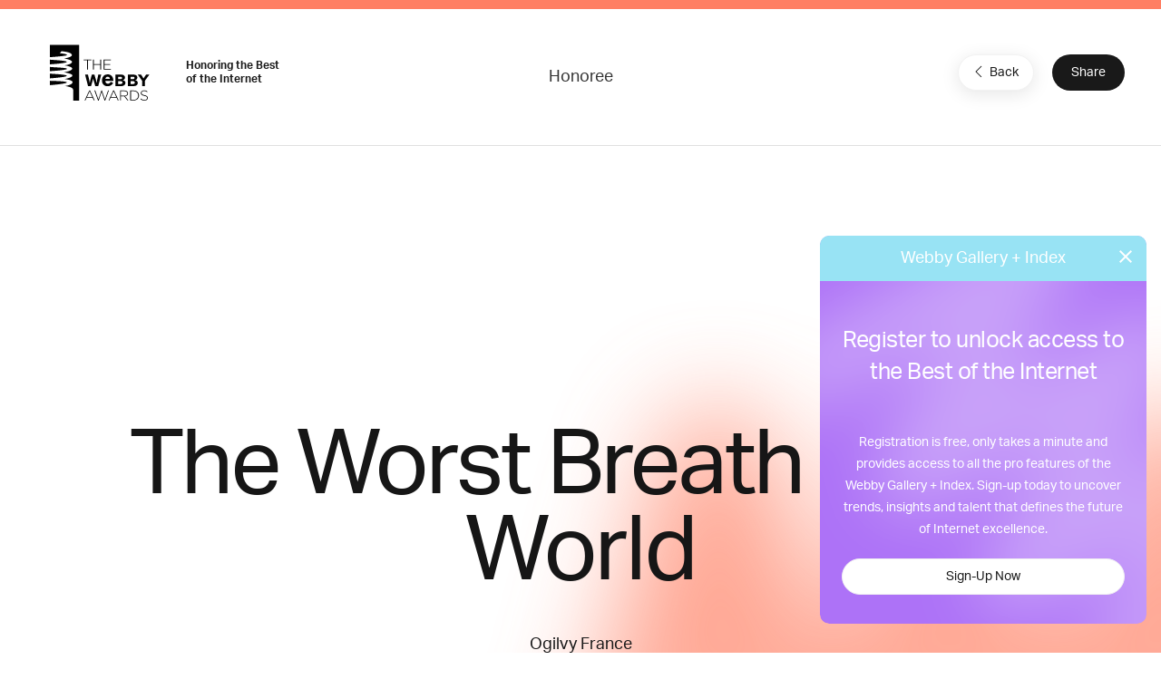

--- FILE ---
content_type: text/html; charset=utf-8
request_url: https://www.google.com/recaptcha/api2/anchor?ar=1&k=6LcC5f8qAAAAAN7E3g2z0N_EoPq3Vri8uXzTmFiO&co=aHR0cHM6Ly93aW5uZXJzLXN0YWdpbmcud2ViYnlhd2FyZHMuY29tOjQ0Mw..&hl=en&v=PoyoqOPhxBO7pBk68S4YbpHZ&size=invisible&anchor-ms=20000&execute-ms=30000&cb=3jt1rwr8nxap
body_size: 48726
content:
<!DOCTYPE HTML><html dir="ltr" lang="en"><head><meta http-equiv="Content-Type" content="text/html; charset=UTF-8">
<meta http-equiv="X-UA-Compatible" content="IE=edge">
<title>reCAPTCHA</title>
<style type="text/css">
/* cyrillic-ext */
@font-face {
  font-family: 'Roboto';
  font-style: normal;
  font-weight: 400;
  font-stretch: 100%;
  src: url(//fonts.gstatic.com/s/roboto/v48/KFO7CnqEu92Fr1ME7kSn66aGLdTylUAMa3GUBHMdazTgWw.woff2) format('woff2');
  unicode-range: U+0460-052F, U+1C80-1C8A, U+20B4, U+2DE0-2DFF, U+A640-A69F, U+FE2E-FE2F;
}
/* cyrillic */
@font-face {
  font-family: 'Roboto';
  font-style: normal;
  font-weight: 400;
  font-stretch: 100%;
  src: url(//fonts.gstatic.com/s/roboto/v48/KFO7CnqEu92Fr1ME7kSn66aGLdTylUAMa3iUBHMdazTgWw.woff2) format('woff2');
  unicode-range: U+0301, U+0400-045F, U+0490-0491, U+04B0-04B1, U+2116;
}
/* greek-ext */
@font-face {
  font-family: 'Roboto';
  font-style: normal;
  font-weight: 400;
  font-stretch: 100%;
  src: url(//fonts.gstatic.com/s/roboto/v48/KFO7CnqEu92Fr1ME7kSn66aGLdTylUAMa3CUBHMdazTgWw.woff2) format('woff2');
  unicode-range: U+1F00-1FFF;
}
/* greek */
@font-face {
  font-family: 'Roboto';
  font-style: normal;
  font-weight: 400;
  font-stretch: 100%;
  src: url(//fonts.gstatic.com/s/roboto/v48/KFO7CnqEu92Fr1ME7kSn66aGLdTylUAMa3-UBHMdazTgWw.woff2) format('woff2');
  unicode-range: U+0370-0377, U+037A-037F, U+0384-038A, U+038C, U+038E-03A1, U+03A3-03FF;
}
/* math */
@font-face {
  font-family: 'Roboto';
  font-style: normal;
  font-weight: 400;
  font-stretch: 100%;
  src: url(//fonts.gstatic.com/s/roboto/v48/KFO7CnqEu92Fr1ME7kSn66aGLdTylUAMawCUBHMdazTgWw.woff2) format('woff2');
  unicode-range: U+0302-0303, U+0305, U+0307-0308, U+0310, U+0312, U+0315, U+031A, U+0326-0327, U+032C, U+032F-0330, U+0332-0333, U+0338, U+033A, U+0346, U+034D, U+0391-03A1, U+03A3-03A9, U+03B1-03C9, U+03D1, U+03D5-03D6, U+03F0-03F1, U+03F4-03F5, U+2016-2017, U+2034-2038, U+203C, U+2040, U+2043, U+2047, U+2050, U+2057, U+205F, U+2070-2071, U+2074-208E, U+2090-209C, U+20D0-20DC, U+20E1, U+20E5-20EF, U+2100-2112, U+2114-2115, U+2117-2121, U+2123-214F, U+2190, U+2192, U+2194-21AE, U+21B0-21E5, U+21F1-21F2, U+21F4-2211, U+2213-2214, U+2216-22FF, U+2308-230B, U+2310, U+2319, U+231C-2321, U+2336-237A, U+237C, U+2395, U+239B-23B7, U+23D0, U+23DC-23E1, U+2474-2475, U+25AF, U+25B3, U+25B7, U+25BD, U+25C1, U+25CA, U+25CC, U+25FB, U+266D-266F, U+27C0-27FF, U+2900-2AFF, U+2B0E-2B11, U+2B30-2B4C, U+2BFE, U+3030, U+FF5B, U+FF5D, U+1D400-1D7FF, U+1EE00-1EEFF;
}
/* symbols */
@font-face {
  font-family: 'Roboto';
  font-style: normal;
  font-weight: 400;
  font-stretch: 100%;
  src: url(//fonts.gstatic.com/s/roboto/v48/KFO7CnqEu92Fr1ME7kSn66aGLdTylUAMaxKUBHMdazTgWw.woff2) format('woff2');
  unicode-range: U+0001-000C, U+000E-001F, U+007F-009F, U+20DD-20E0, U+20E2-20E4, U+2150-218F, U+2190, U+2192, U+2194-2199, U+21AF, U+21E6-21F0, U+21F3, U+2218-2219, U+2299, U+22C4-22C6, U+2300-243F, U+2440-244A, U+2460-24FF, U+25A0-27BF, U+2800-28FF, U+2921-2922, U+2981, U+29BF, U+29EB, U+2B00-2BFF, U+4DC0-4DFF, U+FFF9-FFFB, U+10140-1018E, U+10190-1019C, U+101A0, U+101D0-101FD, U+102E0-102FB, U+10E60-10E7E, U+1D2C0-1D2D3, U+1D2E0-1D37F, U+1F000-1F0FF, U+1F100-1F1AD, U+1F1E6-1F1FF, U+1F30D-1F30F, U+1F315, U+1F31C, U+1F31E, U+1F320-1F32C, U+1F336, U+1F378, U+1F37D, U+1F382, U+1F393-1F39F, U+1F3A7-1F3A8, U+1F3AC-1F3AF, U+1F3C2, U+1F3C4-1F3C6, U+1F3CA-1F3CE, U+1F3D4-1F3E0, U+1F3ED, U+1F3F1-1F3F3, U+1F3F5-1F3F7, U+1F408, U+1F415, U+1F41F, U+1F426, U+1F43F, U+1F441-1F442, U+1F444, U+1F446-1F449, U+1F44C-1F44E, U+1F453, U+1F46A, U+1F47D, U+1F4A3, U+1F4B0, U+1F4B3, U+1F4B9, U+1F4BB, U+1F4BF, U+1F4C8-1F4CB, U+1F4D6, U+1F4DA, U+1F4DF, U+1F4E3-1F4E6, U+1F4EA-1F4ED, U+1F4F7, U+1F4F9-1F4FB, U+1F4FD-1F4FE, U+1F503, U+1F507-1F50B, U+1F50D, U+1F512-1F513, U+1F53E-1F54A, U+1F54F-1F5FA, U+1F610, U+1F650-1F67F, U+1F687, U+1F68D, U+1F691, U+1F694, U+1F698, U+1F6AD, U+1F6B2, U+1F6B9-1F6BA, U+1F6BC, U+1F6C6-1F6CF, U+1F6D3-1F6D7, U+1F6E0-1F6EA, U+1F6F0-1F6F3, U+1F6F7-1F6FC, U+1F700-1F7FF, U+1F800-1F80B, U+1F810-1F847, U+1F850-1F859, U+1F860-1F887, U+1F890-1F8AD, U+1F8B0-1F8BB, U+1F8C0-1F8C1, U+1F900-1F90B, U+1F93B, U+1F946, U+1F984, U+1F996, U+1F9E9, U+1FA00-1FA6F, U+1FA70-1FA7C, U+1FA80-1FA89, U+1FA8F-1FAC6, U+1FACE-1FADC, U+1FADF-1FAE9, U+1FAF0-1FAF8, U+1FB00-1FBFF;
}
/* vietnamese */
@font-face {
  font-family: 'Roboto';
  font-style: normal;
  font-weight: 400;
  font-stretch: 100%;
  src: url(//fonts.gstatic.com/s/roboto/v48/KFO7CnqEu92Fr1ME7kSn66aGLdTylUAMa3OUBHMdazTgWw.woff2) format('woff2');
  unicode-range: U+0102-0103, U+0110-0111, U+0128-0129, U+0168-0169, U+01A0-01A1, U+01AF-01B0, U+0300-0301, U+0303-0304, U+0308-0309, U+0323, U+0329, U+1EA0-1EF9, U+20AB;
}
/* latin-ext */
@font-face {
  font-family: 'Roboto';
  font-style: normal;
  font-weight: 400;
  font-stretch: 100%;
  src: url(//fonts.gstatic.com/s/roboto/v48/KFO7CnqEu92Fr1ME7kSn66aGLdTylUAMa3KUBHMdazTgWw.woff2) format('woff2');
  unicode-range: U+0100-02BA, U+02BD-02C5, U+02C7-02CC, U+02CE-02D7, U+02DD-02FF, U+0304, U+0308, U+0329, U+1D00-1DBF, U+1E00-1E9F, U+1EF2-1EFF, U+2020, U+20A0-20AB, U+20AD-20C0, U+2113, U+2C60-2C7F, U+A720-A7FF;
}
/* latin */
@font-face {
  font-family: 'Roboto';
  font-style: normal;
  font-weight: 400;
  font-stretch: 100%;
  src: url(//fonts.gstatic.com/s/roboto/v48/KFO7CnqEu92Fr1ME7kSn66aGLdTylUAMa3yUBHMdazQ.woff2) format('woff2');
  unicode-range: U+0000-00FF, U+0131, U+0152-0153, U+02BB-02BC, U+02C6, U+02DA, U+02DC, U+0304, U+0308, U+0329, U+2000-206F, U+20AC, U+2122, U+2191, U+2193, U+2212, U+2215, U+FEFF, U+FFFD;
}
/* cyrillic-ext */
@font-face {
  font-family: 'Roboto';
  font-style: normal;
  font-weight: 500;
  font-stretch: 100%;
  src: url(//fonts.gstatic.com/s/roboto/v48/KFO7CnqEu92Fr1ME7kSn66aGLdTylUAMa3GUBHMdazTgWw.woff2) format('woff2');
  unicode-range: U+0460-052F, U+1C80-1C8A, U+20B4, U+2DE0-2DFF, U+A640-A69F, U+FE2E-FE2F;
}
/* cyrillic */
@font-face {
  font-family: 'Roboto';
  font-style: normal;
  font-weight: 500;
  font-stretch: 100%;
  src: url(//fonts.gstatic.com/s/roboto/v48/KFO7CnqEu92Fr1ME7kSn66aGLdTylUAMa3iUBHMdazTgWw.woff2) format('woff2');
  unicode-range: U+0301, U+0400-045F, U+0490-0491, U+04B0-04B1, U+2116;
}
/* greek-ext */
@font-face {
  font-family: 'Roboto';
  font-style: normal;
  font-weight: 500;
  font-stretch: 100%;
  src: url(//fonts.gstatic.com/s/roboto/v48/KFO7CnqEu92Fr1ME7kSn66aGLdTylUAMa3CUBHMdazTgWw.woff2) format('woff2');
  unicode-range: U+1F00-1FFF;
}
/* greek */
@font-face {
  font-family: 'Roboto';
  font-style: normal;
  font-weight: 500;
  font-stretch: 100%;
  src: url(//fonts.gstatic.com/s/roboto/v48/KFO7CnqEu92Fr1ME7kSn66aGLdTylUAMa3-UBHMdazTgWw.woff2) format('woff2');
  unicode-range: U+0370-0377, U+037A-037F, U+0384-038A, U+038C, U+038E-03A1, U+03A3-03FF;
}
/* math */
@font-face {
  font-family: 'Roboto';
  font-style: normal;
  font-weight: 500;
  font-stretch: 100%;
  src: url(//fonts.gstatic.com/s/roboto/v48/KFO7CnqEu92Fr1ME7kSn66aGLdTylUAMawCUBHMdazTgWw.woff2) format('woff2');
  unicode-range: U+0302-0303, U+0305, U+0307-0308, U+0310, U+0312, U+0315, U+031A, U+0326-0327, U+032C, U+032F-0330, U+0332-0333, U+0338, U+033A, U+0346, U+034D, U+0391-03A1, U+03A3-03A9, U+03B1-03C9, U+03D1, U+03D5-03D6, U+03F0-03F1, U+03F4-03F5, U+2016-2017, U+2034-2038, U+203C, U+2040, U+2043, U+2047, U+2050, U+2057, U+205F, U+2070-2071, U+2074-208E, U+2090-209C, U+20D0-20DC, U+20E1, U+20E5-20EF, U+2100-2112, U+2114-2115, U+2117-2121, U+2123-214F, U+2190, U+2192, U+2194-21AE, U+21B0-21E5, U+21F1-21F2, U+21F4-2211, U+2213-2214, U+2216-22FF, U+2308-230B, U+2310, U+2319, U+231C-2321, U+2336-237A, U+237C, U+2395, U+239B-23B7, U+23D0, U+23DC-23E1, U+2474-2475, U+25AF, U+25B3, U+25B7, U+25BD, U+25C1, U+25CA, U+25CC, U+25FB, U+266D-266F, U+27C0-27FF, U+2900-2AFF, U+2B0E-2B11, U+2B30-2B4C, U+2BFE, U+3030, U+FF5B, U+FF5D, U+1D400-1D7FF, U+1EE00-1EEFF;
}
/* symbols */
@font-face {
  font-family: 'Roboto';
  font-style: normal;
  font-weight: 500;
  font-stretch: 100%;
  src: url(//fonts.gstatic.com/s/roboto/v48/KFO7CnqEu92Fr1ME7kSn66aGLdTylUAMaxKUBHMdazTgWw.woff2) format('woff2');
  unicode-range: U+0001-000C, U+000E-001F, U+007F-009F, U+20DD-20E0, U+20E2-20E4, U+2150-218F, U+2190, U+2192, U+2194-2199, U+21AF, U+21E6-21F0, U+21F3, U+2218-2219, U+2299, U+22C4-22C6, U+2300-243F, U+2440-244A, U+2460-24FF, U+25A0-27BF, U+2800-28FF, U+2921-2922, U+2981, U+29BF, U+29EB, U+2B00-2BFF, U+4DC0-4DFF, U+FFF9-FFFB, U+10140-1018E, U+10190-1019C, U+101A0, U+101D0-101FD, U+102E0-102FB, U+10E60-10E7E, U+1D2C0-1D2D3, U+1D2E0-1D37F, U+1F000-1F0FF, U+1F100-1F1AD, U+1F1E6-1F1FF, U+1F30D-1F30F, U+1F315, U+1F31C, U+1F31E, U+1F320-1F32C, U+1F336, U+1F378, U+1F37D, U+1F382, U+1F393-1F39F, U+1F3A7-1F3A8, U+1F3AC-1F3AF, U+1F3C2, U+1F3C4-1F3C6, U+1F3CA-1F3CE, U+1F3D4-1F3E0, U+1F3ED, U+1F3F1-1F3F3, U+1F3F5-1F3F7, U+1F408, U+1F415, U+1F41F, U+1F426, U+1F43F, U+1F441-1F442, U+1F444, U+1F446-1F449, U+1F44C-1F44E, U+1F453, U+1F46A, U+1F47D, U+1F4A3, U+1F4B0, U+1F4B3, U+1F4B9, U+1F4BB, U+1F4BF, U+1F4C8-1F4CB, U+1F4D6, U+1F4DA, U+1F4DF, U+1F4E3-1F4E6, U+1F4EA-1F4ED, U+1F4F7, U+1F4F9-1F4FB, U+1F4FD-1F4FE, U+1F503, U+1F507-1F50B, U+1F50D, U+1F512-1F513, U+1F53E-1F54A, U+1F54F-1F5FA, U+1F610, U+1F650-1F67F, U+1F687, U+1F68D, U+1F691, U+1F694, U+1F698, U+1F6AD, U+1F6B2, U+1F6B9-1F6BA, U+1F6BC, U+1F6C6-1F6CF, U+1F6D3-1F6D7, U+1F6E0-1F6EA, U+1F6F0-1F6F3, U+1F6F7-1F6FC, U+1F700-1F7FF, U+1F800-1F80B, U+1F810-1F847, U+1F850-1F859, U+1F860-1F887, U+1F890-1F8AD, U+1F8B0-1F8BB, U+1F8C0-1F8C1, U+1F900-1F90B, U+1F93B, U+1F946, U+1F984, U+1F996, U+1F9E9, U+1FA00-1FA6F, U+1FA70-1FA7C, U+1FA80-1FA89, U+1FA8F-1FAC6, U+1FACE-1FADC, U+1FADF-1FAE9, U+1FAF0-1FAF8, U+1FB00-1FBFF;
}
/* vietnamese */
@font-face {
  font-family: 'Roboto';
  font-style: normal;
  font-weight: 500;
  font-stretch: 100%;
  src: url(//fonts.gstatic.com/s/roboto/v48/KFO7CnqEu92Fr1ME7kSn66aGLdTylUAMa3OUBHMdazTgWw.woff2) format('woff2');
  unicode-range: U+0102-0103, U+0110-0111, U+0128-0129, U+0168-0169, U+01A0-01A1, U+01AF-01B0, U+0300-0301, U+0303-0304, U+0308-0309, U+0323, U+0329, U+1EA0-1EF9, U+20AB;
}
/* latin-ext */
@font-face {
  font-family: 'Roboto';
  font-style: normal;
  font-weight: 500;
  font-stretch: 100%;
  src: url(//fonts.gstatic.com/s/roboto/v48/KFO7CnqEu92Fr1ME7kSn66aGLdTylUAMa3KUBHMdazTgWw.woff2) format('woff2');
  unicode-range: U+0100-02BA, U+02BD-02C5, U+02C7-02CC, U+02CE-02D7, U+02DD-02FF, U+0304, U+0308, U+0329, U+1D00-1DBF, U+1E00-1E9F, U+1EF2-1EFF, U+2020, U+20A0-20AB, U+20AD-20C0, U+2113, U+2C60-2C7F, U+A720-A7FF;
}
/* latin */
@font-face {
  font-family: 'Roboto';
  font-style: normal;
  font-weight: 500;
  font-stretch: 100%;
  src: url(//fonts.gstatic.com/s/roboto/v48/KFO7CnqEu92Fr1ME7kSn66aGLdTylUAMa3yUBHMdazQ.woff2) format('woff2');
  unicode-range: U+0000-00FF, U+0131, U+0152-0153, U+02BB-02BC, U+02C6, U+02DA, U+02DC, U+0304, U+0308, U+0329, U+2000-206F, U+20AC, U+2122, U+2191, U+2193, U+2212, U+2215, U+FEFF, U+FFFD;
}
/* cyrillic-ext */
@font-face {
  font-family: 'Roboto';
  font-style: normal;
  font-weight: 900;
  font-stretch: 100%;
  src: url(//fonts.gstatic.com/s/roboto/v48/KFO7CnqEu92Fr1ME7kSn66aGLdTylUAMa3GUBHMdazTgWw.woff2) format('woff2');
  unicode-range: U+0460-052F, U+1C80-1C8A, U+20B4, U+2DE0-2DFF, U+A640-A69F, U+FE2E-FE2F;
}
/* cyrillic */
@font-face {
  font-family: 'Roboto';
  font-style: normal;
  font-weight: 900;
  font-stretch: 100%;
  src: url(//fonts.gstatic.com/s/roboto/v48/KFO7CnqEu92Fr1ME7kSn66aGLdTylUAMa3iUBHMdazTgWw.woff2) format('woff2');
  unicode-range: U+0301, U+0400-045F, U+0490-0491, U+04B0-04B1, U+2116;
}
/* greek-ext */
@font-face {
  font-family: 'Roboto';
  font-style: normal;
  font-weight: 900;
  font-stretch: 100%;
  src: url(//fonts.gstatic.com/s/roboto/v48/KFO7CnqEu92Fr1ME7kSn66aGLdTylUAMa3CUBHMdazTgWw.woff2) format('woff2');
  unicode-range: U+1F00-1FFF;
}
/* greek */
@font-face {
  font-family: 'Roboto';
  font-style: normal;
  font-weight: 900;
  font-stretch: 100%;
  src: url(//fonts.gstatic.com/s/roboto/v48/KFO7CnqEu92Fr1ME7kSn66aGLdTylUAMa3-UBHMdazTgWw.woff2) format('woff2');
  unicode-range: U+0370-0377, U+037A-037F, U+0384-038A, U+038C, U+038E-03A1, U+03A3-03FF;
}
/* math */
@font-face {
  font-family: 'Roboto';
  font-style: normal;
  font-weight: 900;
  font-stretch: 100%;
  src: url(//fonts.gstatic.com/s/roboto/v48/KFO7CnqEu92Fr1ME7kSn66aGLdTylUAMawCUBHMdazTgWw.woff2) format('woff2');
  unicode-range: U+0302-0303, U+0305, U+0307-0308, U+0310, U+0312, U+0315, U+031A, U+0326-0327, U+032C, U+032F-0330, U+0332-0333, U+0338, U+033A, U+0346, U+034D, U+0391-03A1, U+03A3-03A9, U+03B1-03C9, U+03D1, U+03D5-03D6, U+03F0-03F1, U+03F4-03F5, U+2016-2017, U+2034-2038, U+203C, U+2040, U+2043, U+2047, U+2050, U+2057, U+205F, U+2070-2071, U+2074-208E, U+2090-209C, U+20D0-20DC, U+20E1, U+20E5-20EF, U+2100-2112, U+2114-2115, U+2117-2121, U+2123-214F, U+2190, U+2192, U+2194-21AE, U+21B0-21E5, U+21F1-21F2, U+21F4-2211, U+2213-2214, U+2216-22FF, U+2308-230B, U+2310, U+2319, U+231C-2321, U+2336-237A, U+237C, U+2395, U+239B-23B7, U+23D0, U+23DC-23E1, U+2474-2475, U+25AF, U+25B3, U+25B7, U+25BD, U+25C1, U+25CA, U+25CC, U+25FB, U+266D-266F, U+27C0-27FF, U+2900-2AFF, U+2B0E-2B11, U+2B30-2B4C, U+2BFE, U+3030, U+FF5B, U+FF5D, U+1D400-1D7FF, U+1EE00-1EEFF;
}
/* symbols */
@font-face {
  font-family: 'Roboto';
  font-style: normal;
  font-weight: 900;
  font-stretch: 100%;
  src: url(//fonts.gstatic.com/s/roboto/v48/KFO7CnqEu92Fr1ME7kSn66aGLdTylUAMaxKUBHMdazTgWw.woff2) format('woff2');
  unicode-range: U+0001-000C, U+000E-001F, U+007F-009F, U+20DD-20E0, U+20E2-20E4, U+2150-218F, U+2190, U+2192, U+2194-2199, U+21AF, U+21E6-21F0, U+21F3, U+2218-2219, U+2299, U+22C4-22C6, U+2300-243F, U+2440-244A, U+2460-24FF, U+25A0-27BF, U+2800-28FF, U+2921-2922, U+2981, U+29BF, U+29EB, U+2B00-2BFF, U+4DC0-4DFF, U+FFF9-FFFB, U+10140-1018E, U+10190-1019C, U+101A0, U+101D0-101FD, U+102E0-102FB, U+10E60-10E7E, U+1D2C0-1D2D3, U+1D2E0-1D37F, U+1F000-1F0FF, U+1F100-1F1AD, U+1F1E6-1F1FF, U+1F30D-1F30F, U+1F315, U+1F31C, U+1F31E, U+1F320-1F32C, U+1F336, U+1F378, U+1F37D, U+1F382, U+1F393-1F39F, U+1F3A7-1F3A8, U+1F3AC-1F3AF, U+1F3C2, U+1F3C4-1F3C6, U+1F3CA-1F3CE, U+1F3D4-1F3E0, U+1F3ED, U+1F3F1-1F3F3, U+1F3F5-1F3F7, U+1F408, U+1F415, U+1F41F, U+1F426, U+1F43F, U+1F441-1F442, U+1F444, U+1F446-1F449, U+1F44C-1F44E, U+1F453, U+1F46A, U+1F47D, U+1F4A3, U+1F4B0, U+1F4B3, U+1F4B9, U+1F4BB, U+1F4BF, U+1F4C8-1F4CB, U+1F4D6, U+1F4DA, U+1F4DF, U+1F4E3-1F4E6, U+1F4EA-1F4ED, U+1F4F7, U+1F4F9-1F4FB, U+1F4FD-1F4FE, U+1F503, U+1F507-1F50B, U+1F50D, U+1F512-1F513, U+1F53E-1F54A, U+1F54F-1F5FA, U+1F610, U+1F650-1F67F, U+1F687, U+1F68D, U+1F691, U+1F694, U+1F698, U+1F6AD, U+1F6B2, U+1F6B9-1F6BA, U+1F6BC, U+1F6C6-1F6CF, U+1F6D3-1F6D7, U+1F6E0-1F6EA, U+1F6F0-1F6F3, U+1F6F7-1F6FC, U+1F700-1F7FF, U+1F800-1F80B, U+1F810-1F847, U+1F850-1F859, U+1F860-1F887, U+1F890-1F8AD, U+1F8B0-1F8BB, U+1F8C0-1F8C1, U+1F900-1F90B, U+1F93B, U+1F946, U+1F984, U+1F996, U+1F9E9, U+1FA00-1FA6F, U+1FA70-1FA7C, U+1FA80-1FA89, U+1FA8F-1FAC6, U+1FACE-1FADC, U+1FADF-1FAE9, U+1FAF0-1FAF8, U+1FB00-1FBFF;
}
/* vietnamese */
@font-face {
  font-family: 'Roboto';
  font-style: normal;
  font-weight: 900;
  font-stretch: 100%;
  src: url(//fonts.gstatic.com/s/roboto/v48/KFO7CnqEu92Fr1ME7kSn66aGLdTylUAMa3OUBHMdazTgWw.woff2) format('woff2');
  unicode-range: U+0102-0103, U+0110-0111, U+0128-0129, U+0168-0169, U+01A0-01A1, U+01AF-01B0, U+0300-0301, U+0303-0304, U+0308-0309, U+0323, U+0329, U+1EA0-1EF9, U+20AB;
}
/* latin-ext */
@font-face {
  font-family: 'Roboto';
  font-style: normal;
  font-weight: 900;
  font-stretch: 100%;
  src: url(//fonts.gstatic.com/s/roboto/v48/KFO7CnqEu92Fr1ME7kSn66aGLdTylUAMa3KUBHMdazTgWw.woff2) format('woff2');
  unicode-range: U+0100-02BA, U+02BD-02C5, U+02C7-02CC, U+02CE-02D7, U+02DD-02FF, U+0304, U+0308, U+0329, U+1D00-1DBF, U+1E00-1E9F, U+1EF2-1EFF, U+2020, U+20A0-20AB, U+20AD-20C0, U+2113, U+2C60-2C7F, U+A720-A7FF;
}
/* latin */
@font-face {
  font-family: 'Roboto';
  font-style: normal;
  font-weight: 900;
  font-stretch: 100%;
  src: url(//fonts.gstatic.com/s/roboto/v48/KFO7CnqEu92Fr1ME7kSn66aGLdTylUAMa3yUBHMdazQ.woff2) format('woff2');
  unicode-range: U+0000-00FF, U+0131, U+0152-0153, U+02BB-02BC, U+02C6, U+02DA, U+02DC, U+0304, U+0308, U+0329, U+2000-206F, U+20AC, U+2122, U+2191, U+2193, U+2212, U+2215, U+FEFF, U+FFFD;
}

</style>
<link rel="stylesheet" type="text/css" href="https://www.gstatic.com/recaptcha/releases/PoyoqOPhxBO7pBk68S4YbpHZ/styles__ltr.css">
<script nonce="X2NDWohddXKbvlD6edWRYQ" type="text/javascript">window['__recaptcha_api'] = 'https://www.google.com/recaptcha/api2/';</script>
<script type="text/javascript" src="https://www.gstatic.com/recaptcha/releases/PoyoqOPhxBO7pBk68S4YbpHZ/recaptcha__en.js" nonce="X2NDWohddXKbvlD6edWRYQ">
      
    </script></head>
<body><div id="rc-anchor-alert" class="rc-anchor-alert"></div>
<input type="hidden" id="recaptcha-token" value="[base64]">
<script type="text/javascript" nonce="X2NDWohddXKbvlD6edWRYQ">
      recaptcha.anchor.Main.init("[\x22ainput\x22,[\x22bgdata\x22,\x22\x22,\[base64]/[base64]/[base64]/[base64]/cjw8ejpyPj4+eil9Y2F0Y2gobCl7dGhyb3cgbDt9fSxIPWZ1bmN0aW9uKHcsdCx6KXtpZih3PT0xOTR8fHc9PTIwOCl0LnZbd10/dC52W3ddLmNvbmNhdCh6KTp0LnZbd109b2Yoeix0KTtlbHNle2lmKHQuYkImJnchPTMxNylyZXR1cm47dz09NjZ8fHc9PTEyMnx8dz09NDcwfHx3PT00NHx8dz09NDE2fHx3PT0zOTd8fHc9PTQyMXx8dz09Njh8fHc9PTcwfHx3PT0xODQ/[base64]/[base64]/[base64]/bmV3IGRbVl0oSlswXSk6cD09Mj9uZXcgZFtWXShKWzBdLEpbMV0pOnA9PTM/bmV3IGRbVl0oSlswXSxKWzFdLEpbMl0pOnA9PTQ/[base64]/[base64]/[base64]/[base64]\x22,\[base64]\\u003d\x22,\x22w51fwqorwojChMKfBcOZBUpGHsKBwqNaCcOUw7XDl8K4w5tCJMOxw41sIFNyT8OuW0fCtsK9wop7w4RUw5PDmcO3DsK/VEXDqcOowpw8OsObWTpVPcKTWgMBFldPTsKZdlzCuBDCmQlGMUDCo08awqx3woMXw4rCv8KLwr/Cv8KqU8KaLmHDhmvDrBMMN8KEXMKHXTEew6HDnzJWccKSw41pwpYCwpFNwr0Ww6fDicOlbsKxXcODVXIXwpBcw5k5w4nDi2orP0/DqlFCFlJPw4xOLh0lwrJgTz7DsMKdHTcqCUIQw5bChRJAfMK+w6Uww4rCqMO8GAh3w4HDmwNtw7UGCErClG98KsOPw6ppw7rCvMOqbsO+HQTDt21wwpXCmMKbY2N3w53ChmQJw5TCnFPDqcKOwo4mN8KRwq55e8OyIh3Dly1AwqVkw6Ubwo/CtirDnMK5NkvDiwjDhx7DliPCqF5UwpwrQVjCrVjCuFozOMKSw6fDiMKBEw3Dhkpgw7TDsMO3wrNSDGLDqMKkSMKePMOiwpBfAB7CjcKHcBDDgMKBG1tlXMOtw5XCji/Ci8KDw7XCoDnCgCkAw4nDlsKxXMKEw7LClcKaw6nCtU7DjRILGsOmCWnCrUrDiWMkBsKHIA85w6tEGw9LK8O+wrHCpcK0QsKOw4vDs2EKwrQswpvCognDvcOhwr5ywofDqDjDkxbDnldsdMOFMVrCnjfDqy/Cv8O4w5wxw6zCp8OyKi3DlQFcw7Jnf8KFHXPDjy0oZ2rDi8KkelJAwqlTw5VjwqcHwrF0TsKQCsOcw44uwrA6BcKRWMOFwrklw4XDp1pVwoJNwp3Du8K6w6DCnh5lw5DCqcOQCcKCw6vCgcOHw7Y0Qg0tDMOaTMO/JjQ3wpQWMMOqwrHDvxoOGQ3CvMKMwrB1DsKqYlPDocK+DEhEwrJrw4jDs2DClllxGArCh8KZEcKawpU8ehRwJyo+b8KQw6dLNsO4CcKZSzdUw67Dm8KiwpIYFGzCmg/Cr8KVJiFxeMKgCRXCjXvCrWlLXyE5w4HCg8K5wpnCu1fDpMOlwqooPcKxw4XChFjClMKpRcKZw48iIsKDwr/[base64]/DgcOBTA/CmWPDlcO5w67CpFfDtsKRwqpgwoZgwok+woNkXcO3BFLCoMOITxR/O8K9w4V2Q1MSw6kUwqLDl39NTcObwockw5kvMsOpXMKxwrvDpMKWTVPCm3/CunDDlcOaHcKcwoVCHgHClDbCicO5wr3CmMKpw4jCvkzCnsOOw5LDr8KTwoPCu8OKNMKlWxcGGDPCj8OtwpvDjSBlcil2JMOvGBwVwp/DuSDDq8OZwpnDjcONw5TDmDHDsRsmw7HChzPDiEUewq7DgsKcQMK/w4LDu8ODw602wq9Ww7/Cm10QwpV7w5IOdcK2worDncOUAMKGwqbCpS/Ck8KIwrnCv8KVVVrCo8OZw7ccwoQcw747w6Erw4jDmWHCr8Kyw6rDucKPw6vDs8Omw61PwonDhDnDpm8Bwo/CtiHCncOPMjd3Yj/DlmXCiFkgKS5Lw6jCicKNw7jDgsOXGMO5Rgwcw65Pw6ofw5/[base64]/McO1RcKnwpHDp3lafUAHwrTDvDUuw4HCl8OYw5t6bMO7w4x2w7nCpMKtw4R1woE0KihFKsKFw4dhwqJpYFXDi8ODBTojw79NJxXCpcODw4gWIsOawpbCiXIDw4M2w7HCg0PDqHlVw4PDnBsLM0VzIU9qG8KrwokKwqQTYsOowosOwrsbdy3CgMO7wod9w6EnL8Obwp/CgyQTwr3CpWbCmwAMGEM+wrktTcKtHsKawoUCw7YLBMK/[base64]/w588EyfCuE3CmcKNasOSQD8IwpIWSMK8firCjAknR8OMDMKteMKvb8Oaw5PDnMO9w4XCtsKiGsOVe8Oiw53CiXEYwo7DsRzDhcKXaWHCrFohNsOWZ8OqwqLCjxAhSsKEAMOdwrdvRMOSRzYVcRrCkD4xwpDDi8Kww4pJwqAnFnFNIA/CtGDDtsKfw6UOZUZ2wp7DnjvDtnBOTwstTsOdwrhiNjxWK8ORw6/Dr8O5W8KKw65SJmk/D8Otw4sjMMKvw5bDpcO2PsODBQJUwrLDgF3DmMOFCQLClMOrfUMWw4jDrlHDrWPDrVUqwrFGwqg/w4VYwpHCnwLCkQ3DgSJOw5MGw4oywpfDnsKpwqbCtcOuPnzDh8OIax0tw5dNwrlLwoJyw6sjCV9ww6fDt8Olw6/[base64]/w4R3wqjCh3Vhwo5wGcOGwqfDjMKAKhzDu8O2woZlRMOTaMO9wpjDg2HDij1twoTDkH5jwql5EcKlwowZF8KoOcOuK3JEw6NDYsOLfcKJO8KyfMKFWsKpTyV2wqdqwrfCqMOAwqrCo8ODM8O6VsOmbMKIwr/DoS0aCcO3EsKDG8Kkwqo3w7HDjVvCuCpAwrNEdFbDoQkNUg/CncOZw7EHwqRXP8OlTsKBw7XCgsKrBFHCn8O/[base64]/DuTvDlwbDlcOlMsOfK2bDuytMZcKYw77DtMOnwq3DghtTPRzDgU7Ck8O6w7/DkyHCixPCtcKDAhbDsW/DtXDDnyTDqG7DpsKBwqw+VcK8cV/[base64]/CiMKXwpnCuXhkKT7CpMOJYMKDD0lPwqZ+wr/ClsKxw6PDiRTCvsOGwpnCnStoMGUjA37CnBDDoMO2w4FswookEcKxw5vCm8OSw6tmw6N5w6oKwqk+woxIFMOiKMKvDcO2fcKnw5hxMMOoTcOzwo3DqSvCjsO5FnPDq8OAw4J8wplGY1JeeS/DgkNvwrLCosOQWWEuwq/[base64]/w6LDsCsYwoXClwXDm8OxfVsHw6YoN8OGw61bMsOgUcKycMKZwr/[base64]/[base64]/[base64]/Dokp+N8K8wp3DpsKHw77CtHzCuExYT8OmBcK2IMKvw7LDucK5JzFYwrrCsMOhWCIPH8KEOgnCmGgUwq5bWE1GQMO0TmnDnkPCjcOKCMOcUyrCrUdqR8K+csKSw7TCl0JxRcOUw4HCmMKewqPCjT1Bw7hWCcO6w6gHDl/DtT5TOUgYw5siwpRGRcO+bGRBV8KlLkzDk0wTXMO0w4U7w6bCicOLQsKww47Dv8KTwpcVJjfCmMKywrHCpm/CkF0qwqEUw6FPw5DDrnTDt8OWHcOrwrEvBMKdNsKBwoNOQcO+w6pEw6rDsMKow6DCriXCnFljLsO2w6A/Oy3CksKXKcKBXsOfTDYTNGLCusOUSyIBScO4ZMOIw4xcCVzDkSYIMGVjwqZew4Q8VcKbYcOUw5DDjh3Cg0d3AVzDnhDDmsKrO8KtaTYNw6oEIgzCvXA9woF0w5/CtMKUC2nCm3fDq8K9dcKTasOQw4I5B8OyOsOrXVLDvm11BMOCw5XCtQkXw5fDm8O8bcKofMKpM1UAw7tcw79Tw6IlPXwuJlbCvTXDj8OsABdGw6HCqcOqw7PCqRRHwpMEwqvDsU/DtAIuw5/Cu8O6CcOpPMKsw7pwTcKdwpIRwqHCjsKgbgY7cMOoCMKSw53DlDgWw5ExwqjCn2LDnks0VMO0w6czw58/[base64]/Ds0tjw7bDmcK4w55VecOqVAXCj8KOWzPCti03BMOrKsKdw5HDgsKza8OdNsKUSSdHw6PDhMOJwpbDt8K8fCDDhsOrw7pKC8KtwqDDpsKiw5J8FCvCrMOJKSwORinDh8OBw5HCrcK4a2AXW8O6McOgwps/wqMeQ1rDo8KpwpEQwpLCmU3DunrDlcKtfMKyRzsGBcO4wqp7wq/DuBLDjsOyRsOxcjvDo8KkdsOkw5oKXG8GLXVuWsOjW3/CrMOjNMOsw4TCr8OaSsO/w5pVw5XDncKhw41nw487BsKodw5DwrJxHcOMwrBVwq8fwrDCnMK0wrHCjUrCtMO6U8K+ECtnU2B1WMOTbcO6w49Vw6zCsMKRwprDv8KowovCgltxAUg0QHZfUzk+w7/[base64]/JMK2fh3DnRfDrzE5Sx9lY8O+wol1f8KVwpliwq46wqTCng5uwq53BT/DtcOOLcOJBgXCojNbGxXDl3XCosK/YcO1LmASZnTDp8OWwrvDrzvCgTcwwrvCjjjCiMOOw7HDm8KGS8O+w4rDtsO5fDIVYsOvw6LDmB5rw7HDplPCsMKGClnDj0tXCkQywp/DqGbCtMK9wrbDrExJw5Qpw4t/woYWUnvCkyzDr8KIwpzDhcKrWcO5Hmp6PRTDjMKlQiTDj29QwrbCgG5kw64bIWtdWBRywr/CncKLOQ05wpbClyFlw5EPwq7Ct8OdYgnDp8KxwoLCvkPDrwQKw6/CkcK1MsKvwq/Co8OVw5YEwrxTEMOGEsKLNsOFwpzDgMKuw7/DgxfCmDDDvMO+XcK2w7LCtMKnTMOmw6YHdjnDnTfDhmgTwpnCuhY4wrrDgcOIN8OCfsKQLgnDjDfCssOBK8OGw5NMw5XCscK1woPDpQoWHcONAG/[base64]/Cg8KOw6nCkU7CssKfFcOlNk1rT8KUPMOdwpjDhnzCgsOxZsKmKA/CvMK7woPDpsKbJzvCt8OPf8K9wrN+wqjDn8KHwrnCrMOdZBjCqXXCtcKiw5Y1wofCmMKvEy4pPWpFwpHChhFbJXLDm1Btwo/CssKcwrE3I8Orw61gwpxmwpw7ayDCjcKTwq0wXcKIwowwbMKxwqFJwrjCoQ5AOcKowonCiMKCw559wr3DgzbDkWUiOAgkdFrCu8KHw4YeAVo/wqjCjcKew7TCpDjCpcOsTTA3wqrDgDw0AsK3w67DvcKBVcKlWsOpwo3CpFdhIyrDriLDqsONw6fDoVXCisKRfhXCjcKow7wPdVHCiUnDhw3CpyjCjAkEw4DDlkJ1SCJfasKsTAY9USfCuMKgalQpaMOJOMOfwoUzwrUTcMKdOWo4wpLCv8O/KQzCqMKfdMKrwrVzwpgycCUHwobCrA3Dtxpkw5Vtw4MVE8Oaw4Jkay/CnsK/RHwKw5rDkMKrwo3DjMOiwozDnlfDuDDClFbCo0TCkcKtVkDCoXcuJMKdw5BSw5zCk0PDicOYI3vCqnvDgcKvBsO7EMKiw4fCvx46wqEawr8cLsKIwrlPw7TDmUnDgMKTO2/CsAsGRMOWNFjCmAgzQxhvfcKfwonCrMOcw5ttDFrCvcKoTRp3w7IcT3fDsW/Cr8KrBMOmWsOVSMKsw5XCpAvDuUnCicKOw6MYw417OsOgwqnCqA/CnHHDt0/[base64]/DkF8YOMOGw4NJw7zCv8KBw6jClU8KD8OORsOhBnd9C8Omwp42wqrCsiFRwr41wqBGwpvCrSV8Dy5bK8KmwrTDrDnCm8Kawo/[base64]/[base64]/[base64]/Co1Ayw7Z0woLCjsOuw5TCisKDCg4mw4w6OB8wwp3DnjRGwp99wq/DkcK5wr5iN00uNcOFw5FxwrAuZQtRdsOmw7gycXcjOB7CqU/CkCMvw7jDmRvDj8Okem5UOsOpwpXDgxnDpgx7FEfDicO0wq9LwrZuO8Olw53DlsOew7HDo8OWwoTDusK6HsOnw4jCnSPDu8OUwqYNJcO1Fm1Yw7/Cp8K3w6PCrDrDrFtUw7XDllk2w7hkw4DDgMOmMVLDg8KYw7pSw4TCnUE3AA/CnH7Dn8KVw5nCncK/CMKYw7JBCsOiw5PDlsO0SxbDilvCrGxIwqXDlgzCosK6NThAAWPCicOFWsKSXwXCgQzCh8OHwqUnwp3CqjXDlGBYw7/DgEjDphPDscODSsONwpTDt3EtDG7DrFIZMsOtYcO1TwR1R2PCoVYVXQXClH1/wqdpwqPCuMKpYsOdwqfClcOWwrnCvH0vK8KDblLCgwUQw6PCg8KGUHw4Z8KdwqAEw64sEyTDrsKsd8KBQl3CvWTDm8Kbw79nDm0rckxvw6Fywo1awr3DjcKiw63CiSPCmyFOZsKqwpsGBhjDocOxwpBgdw5/wrlTQsO4a1XCvUAWwoLDvQnCnDQLYldQKDTCs1Q0wr3DrMK0OD9kZcK8wqR+GcKLw6rDshM9MmFBDcOnZ8O1wrXDk8Onw5dQw73DpFXDlsKzwpJ+w4towrReW3LDiU43w5jCsWrDjcKPW8K8wrUiwpvCuMK/acO7Y8KFwrBhf1PCkRxzB8K/UcOGBsKkwpYWbkvCocOja8KZw5rDuMOHwrk0JQNfw5jCicKdCMKwwpQjSV/DoyTCpcOlRsK0KFEQw63CvMKWwrw4Y8OMw4FJK8OgwpAQecKewpoaccKZOBYYwrEZw47CscKOw5/CgcKobcKAw5nCnFBaw7DChnrCpsKxaMKxMsOFwqcbFcKdJcKEw6k2ccOgw6XCqsKVRF0Cw5t/[base64]/CgMKNRz7DulAiSkpuF1E9w7UKw4/CiV7ChsK2woLCgEFSwrnCjltUw7jCggN8O13Cmj3DtMKJw75xw5jCjsOkwqTDkMKdw4skWm4kfcK/K1wiw6DDgsOLNcKUHcO+A8K5w4/ChiwtCcK9aMOqwoFiw5/DgG/Dr1HDocKKw5zDnGtBOsKQNEdwOF/ClsOawqU7w5zClMKrO0TCqgk9AMOow7gaw44uwrV4wqPDrsKCK3fCvcKkwqjCmlbCk8Kpa8ODwp5MwqXDiVvCtsKlKsK4YndkFMKAwqfDs05ob8KnZsOtwo0+X8KwBkoiLMOWBcOVwovDsmlZL2c4w7PDi8KTdVLCisKkwqzDqwbCm1vDiE7ClC0wwpnCmcK/w7XDiAU/JGxbwpJZasKnw6MIw7fDmxvDiQHDjVVecgrDoMK1w6zDncO1SQjDtFPCnF3DhSjCisKKbMKJJsOWwqRjJcKCw6J+UsO3woo/[base64]/CusKEw7/DjAzDicOkC8KIfhYVfjnDm8KXLcOCwrjCisKowqJQwq3DslQgWxHDgDhBXnQIZXIDw4lkG8Orwr81UyTCiE7DncODwo8OwqRwBMKhDWPDlRUUTMK4Ug14w6/DtMKTS8KIBFl4wqwvEFPDmMKVeT/DmS58wp/CpsKbw4gEw7bDqsKieMKpQ2XDoWTCssOLwq/CvX0/wp3Dl8ONwpDDhzg5wqNTw7k3WcKTP8KgwqTDm1dIw4gdw63Dsg8NwqzDl8KWfwrDr8OwD8ORByA4CnnCtXpPwpLDscK7VMO9w7fClMOSVQQOw7MewqQedMKmMsKmOBw8CcOnTlEyw5cjJsOEw7zDjg8KYMOVRMOaKcKfwq8RwoY/woDDmcOyw5nDuTQPRHDCosKbw5lsw5koAA/[base64]/DocKzAMOPSsKFw4k3wqrCh8KkesKbwoN8woLCmBQABwl9w4vDslklCsOEw4MMwobCnsODazNXP8KvOHXDs2/[base64]/CrCxvw4kONcKNK3zCpcK7wrjDhcOJScK7DMKoK0sSw5JGwqNUUMOHw4/CkknCpnsEA8KyecOgwpvCkMKWwpXChsK8wp3CtcOdd8OEIDMKKcKnD3rDh8OTwqkFZzM3OnbDhcKTwpnDkSpew5hswrVRTkTCp8OVw77CvsOLwq9tPsKjwrjDomjCpMKdERtQwr/DpjFaRMOZw6NOw7k0b8OYQCVkHlFBw4U+wpzCvgRQw7PDjcKgCX3DpMKGw5XDosO+wp7CpMK/wql3w4R6w7XCoi9swonDuw8Gw4bDs8O9wrNFw4vCpyYPwozDj3/CtsKCwqIhw6ggBMO+AwU9wq/[base64]/w5RMQsKFVFzDpsOjwpp4T8O/wpbCqTDCqSs8wpZuwodoc8KKUMKkOhfDuVl/a8KAwozDiMKDw4vDmcKcw5fDrQDCgF/CqMKTwpvCnsKHw7HCsQ7DtcOBEMOFSlTDlsOowofCqMOYw63Co8OiwqgFQ8KPwrJlb1Qtw64JwpsGLcKKwq3DtGnDvcKQw6TCqMOkPHFIwrEdwp/[base64]/ZsKhw5rDvMOdChE4P23DknhKwpfCp29Ow6LCj3LCkm9nw6VoA3nClcOXwrZzw5jDkHg6L8OBNsOUBcKoc15ADcKBLcO3wpVfBVvDpUXDjMOZfHNdCh5GwpwVJMKew6R7w7bCsHNhw47DrDLDhMOww7XDuB/[base64]/O8KXwpsrP8KZwpDCjzbDqMO4eUrDlgAewrx4wpbCmsObwo9OaF7Ds8KJKBFvPWB6wpPDh0wxw63CrcKfCMO8MHBRw6AhAsKbw6vCp8K1woHCq8OmHQd4BjRbGHgawrDDvVFdOsO8wp0fwptDNcKVNsKRBMKHwq7Cq8O/dMOtwpnCu8K+w7sxw4g/w4oPTMKoRWdjwqLDq8OlwpHCn8KCwq/DunPCvV3DtcOnwp9+wrbCv8KTE8KkwqtfccO3w6XCsDMkG8KuwoZow7QnwrPDpsK6wolMPsKNcMKIwq/DuSTCqGnDuSpUe3g7P1bDh8KJBsOqWH0VahPDqGkiUwYXw6hgXW/DgwIrCijCgi5zwpBQwoUkOsOXUcOiwo3DosOxfsK+w6oNBykdfMKSwrfDtsOnwotjw5I9w7jDqcKpWcOGwqYFD8KIwp8aw6/CisOHw4hMLsKxB8Odd8OMw7Jew6pow79Hw4TDkDRRw4PCvsKew615IsKTIwvCmcOPdCnChwfDtsKnwr3CsXYzw4bDgsKGE8ODPcOqwogibUVVw4/DnMONwrgfRXPDrMK8w47CqEQawqPDsMObag/[base64]/CsMOjw7sHP8OSwrpmOMOkScOPwpwSw6bDhsOWUS3Dk8Ocwq7Dk8O9wp7Ch8KoZz4Fw54qeXXDkMKKw6TCg8Kyw7nDmcOTw5LClHDDtE50wqLDisKxExd7XyjDlSV6wpnCg8OTwr3Dn1nChsKfw79Cw4/CkMKqw7ZZWsOGwq7DoRbCgDXDhHh0cwrCj006VwYOwrp3XcOkWgcpfgzDsMOjw45vw7hCw5zCvgDDpjfCscKhwpjCnsOqwr0hVsKqccOwKk1aP8K7w6bDqQ9JKl/DmMKEXgPCtsKzwqsIw7rDuQzCq1jCh17CsW3Dn8KBUMKGScKSCsOwBsKgHnQ+w58BwpZwX8OeOMOzBQQPwqrCssK6wobDhQ9Mw4U+w4zCt8KcwoI1D8Oaw5/CtDnCvRnDh8KUw41CS8Kvwog2w63DqsK4wp3CqhbCliMaN8O8w4ticMKoPMKuVBdSSFRfw7XDscKmYQ0ucsO9wp1Sw5JlwpNLCyBrGQAOKsOTYsOZwpzCj8Khwq/CnjjDosOVJcO6McKzBMOww5XDucK/wqHCuTTCr309P18zCG/Ci8KaZMOtD8OQPMKyw5VhK3pzCXDCqybDtk10wqbDiE5ze8KUwp/DpMKtwocxw5xpwobDt8KwwrvCgMOGb8KTw5DDm8OxwrEGNA/[base64]/YcOiGsK0wqvCpMKJw7N/w7DClMKDwpVQSMKzQcORBMOew6jCp2/CmcOdBB3Dk3fCkncRwqTCuMK0DcOlwqU9woA4HgcKwrchMsOBw709PjQLwrkyw6TDhlrCmsOMEmo8woTCmTA2NMOlw7/[base64]/DisKfwrxWwq7DrcOkw6LDq1HDlMKdw67DtzzCqsKlw4/DnsKDL0fCscOvJMKAwrhvXcKaHsOtKsKiB18jwrU1dcOhMG/[base64]/[base64]/w6xIwpPDtsOFS8KHwpgJbQ5WPBNvRMONFcOowoI4wrUKw6RNZMO5QyhxAQYYw4LDrQ/DssO6ET8tfFw/[base64]/DmzLCmcKiw4DCkCsacMOkBArCpCY6w4JrUVNtwqnCuXZaw7bDu8OSw7Q1eMKSwqvDhcKkPsOqwoXDr8O1wp3CrxHCtlZkSBfDrMKJLW8rwr/DicKcwo1Ywr3Dm8O2wqvCr2pvVWs8wo4Wwr3CgTMIw4kSw4klwrLDrcONWcOCXMK+wo/CqMK6wqTCuzhMwq/Cj8OPdw0dKcKpDRbDnm7CoQjChsOdUMKUw5XDpcOHUXPChsKaw7IFD8K+w43DtHzCk8KrEWbCinnDjizDumnCjcOPw7dKw4rCsTfCl0A2wrUEw55nKsKDYcKew7F8wqBdwrLCkHHDoG8Pw4DDjy/Ck3TDsC8fwrbDncKTw5B9fS3DkRHCmsOAw7Ihw7fCp8KQwoLCu2bCucOWwpLCscO3wrY0MQLCjVvCthoKPnzDv0wIw7gQw6/CpFbCuUrCtcKwwqTChwxxwozCo8KewpknScOrw6tmCWLDpl8+ccKbw5MLw5/[base64]/CllF1GMOET8K4wpViw4QDNcOTagAKOybCsSbCsMKPwpnDgEJbw4zClFPDgMKWJkrCk8OmAMKgw4pdLUnCv3JUThTDgsKjS8KOwrM/[base64]/Dpyd3BBLDrsKhwrJVA8OBwqjDo3vDqcOEAwjChGNUwo7CjMKTwqQhwr86P8KAC3kPV8KMwqEsScOGUcOewoHCjcOvw5nDkDpkHMKJQcKQWxvCoVkLwqUtwo1BbsOdwrrCni7Cr2MwacOzUMKFwowNFywxACEMfcOHwoHCggHDsMKpwo/CqCAcAxNsS1JTwqMXw6TDoUFuwqzDhTLCsA/DhcOeHsOnNsKow70bazjCmsK0E3TDj8OFwo7DkhPDtAEXwq3DvAgJwpnCvQXDnMOOw5BkwrLDksOCw65uwoVKwodjw7ZzA8OtE8KcGEvDvcO8HQQVWcKNwpQtw4vDqTnCsRBaw4rCjcOTwqJNLcKmI3vDnMO/GcOQVSLCgErDvMKPXQcwHSTDncKEXRDCuMOLwr/DjwTCol/DoMKmwrdwBhQgLMObW3xFwoANw5xwUsK5w65JX3nDgMKBw6zDt8KAScOQwodTRiTCjlXCuMK9ScOxwqHDg8Klw6DCocOKwo/DrFxrwq9fcz7Dg0ZYXEvCjSLClsKWwpnCsWEpw6tpw4UMw4UVY8KQFMOJJyvClcKvw5ckUBxHZcOECD0gT8KWwqtgc8OsCcOFbMKeUiLDg3xQEMKJw7VtwpjDjMKowonDkMKMQw83wqxhHcOBwqLDk8K/[base64]/CgsOXwp/CscKpKmBQwqBQwpbDsRQ6XMOYw6jCh0wwwpJOwrQ/YcOvw7jDiXoeXVJsMMKEA8K4wqshQMOLWXbDl8KBOMOLF8OowrkUb8OlYcKow6Z4SwDCgSjDnxNFw5hiQE3DhcKSUcKlwqk/ecKfUsKaFlbCtMOzTsKVw5/ClMKkJG9ywr9vwoXDmkVtwqjDlzJRwovCgcKAD1U/IyEobcOwVkPCqx17dhN1AzbDgnbChsOPAzIsw6J0RcOJHcKKAsOMwrJ0w6LDl2F3YwzDoSsGWx1OwqFNZRbDj8OyIknDr0gWwppsD2o3wpDDs8KTw4rDj8Kdw7FzwovDjDwew4bDmsOCw77DicOUHC8EAcKxVnrChMKlYsOpEh/CmCgrw7/ClMO4w7vDpMKBw7gKesOmAjHDt8O9w6cgw6zDthXCq8OKQ8OeKcOQXcKRV1t7w7pzKMOLBW7DksOxXj3CgWLDhm4yRMOfwqktwp1Xwodrw5Z/[base64]/DoWjDlcOcXcOww6QBw6gMBcOocsKdwrEXwpN3UCnDgkAtw7HCiVwAw4FbYTjCjcOMw6fCgnHCkGZ1UMOofDLChMO/w4bCtsO4wofDskRFJMOpwokXUlbCm8OowptaOkkpwpvCosKiPsKQw7UeRi7Cj8KQwp9kw4J9RsKtw7fDgcOkw6bDicOIW2DDoyd+SVvDhUoPQRInIMO7wrQpPsKLVcOYYcO2w6k+FsKjwpA4OsKgUsObIn0Ew6/[base64]/[base64]/[base64]/C8OnLsO3WsO4U8Osw7/DvsKaKCTCigUowp/Ch8KaXcOaw7Bqwp/[base64]/[base64]/CvTciwp8KwoAqw5BHAyDCkiowwpbCh8K3QsKkG3DCucKmwoENw5LDvndNwrVZYVTCn33DgyEmwo1CwqpAw4IEZSPCkcOjw50STE9HV3VDQkxFNcOReSxRw5tww7rDusOrwqReQ3YHw5lEOzhZwovDvsOeJ1PCrER7DsKZFFteRMOvw6zDr8OzwqMCKsKDQmE/XMKqYcOEwqAeCsKDDRXCh8KNwqbDpsOWO8OqQQjCmMKYw7nCvmbDncOEwqYiw5wowqvCmcKXw58Tbzo0UcKpw6gJw5fCjyVwwqYBZ8OYw69bwqkBIMKXZ8Kgw5jCo8KebsOVw7M/[base64]/CnQo0f8OyViEsRBbDvMOGw50Ywo8TUsOSw7PCpH7DiMO0w4YywqnCnlPDlDUdVTzCiG0UcsOnF8KBI8OEUMOaOcO7ZGfDoMKAEcOPw4XDnsKeOMK2w6VOIHXCmUvCkXvDjsOiw4UKJ0vCjWrDn3pIw49+w79+wrQCQC94wo8fDcOTw4lXwqJZJX/CvMKfw7rDp8KnwookSTrDgSo8E8OOfsOXw5pQwoTCtsOjJMOUw4rDqmHDtyrCrFfCmk/DrsKWOlTDjQ83B3HCgcO1wobDgcKnwofCvMKZwoXDuD9jaARlwozDtQlCYlg+CnYZR8KPwofCqwQMwp7CnAMtw54BFMKlH8O1w7fDocO5QQHCv8K8FgMJwpfDlcKVBSMAw5lxcsOvwpXDhcOowqQsw6Z4w4PCqsKYGsO1FkcZLsOIw6AJwq/[base64]/V8Kowo3Di8O4esOew7smw4TDncKtw75EHGDCj8Ozw65fRcOZenbDqMOgBwfCoC8GdsOxAFnDuQ00CMO0EcOWYsKuXDMzXhFGw4bDkkEiwrs4BMOcw6HClcOHw6RGw7BHwofCnMOCPcOYw5loa1/[base64]/DsXxAA8O8CsK0acKrwrzDpMOrIcOhHMKDw4rDuCvDlFnDphrCqsK9w77CmsKBHwbCrHNOKMKbworCgWVrdQlhOGxJYMOyw5RSKzsDJRNpw4M7wo8vw7EsTMK0w6cZU8O7wpc7w4DDmcO+B2c/Jh3CuwVYw7jCsMKROGQVwpdLL8OHwpTCsFrDqBgww7InKcOTAsKgMSrDhgXDmsOiwpLDlMKTTR4jQntQw5FEwrwOw4PDn8OxPWTCsMKAw4JXNDJ7w7gdw6fCmcOiw75sGcOuw4TDkT/Dgwt8J8Ovw5BsLsKgSmzDvMKGw6pdwqPCjMKTbTXDsMOtw4E9w6ksw7rCngluTcOEEhNDWFzCuMKROxo8wrDCnMKCJMOkw4bCrhI/BcKwbcKrw4jCkzQiWnPDjRBsZ8K6M8K2w611B0PCk8KwPDJHZypPWTJPGsO3B0/DnyzDumIuwoXDjm1xw4UCwqDCimfDoHdzFFbDn8O+XWvDhHYcw5jDlAXCnsOBfsOgLkBXw7TDmgjClhNQwp/Cj8OlMsOBKMOPwo/[base64]/[base64]/wq9wPGgECcOMBMOOCzFVbAXDsDrDgQYMwpXCk8K8wq1fCFzCvwsBScKpw47DqG7CqkXCisKLUsO1wrc5MMKqOW5/w6V8UMOnCEBiwo3DpjcpVDcCw6nDq00nwpo8w60EWnEMVMKCw5ZHw4NwfcKbw4FPLsKOX8KNchXCtMKDSgxRwrjCvsOtZTJeMjXDscOQw7V9VGw7w5NMwo3DgcK8fcOIw6Usw67Dv2bDi8KlwrLDmsO/fMOpWMO6w6TDosKeS8KnSMKWwrPDnhjDgmnCi2ZXF3nDicO1w6rDiyTCicKKwqlyw5TDihEEwoDCpzkdVsOmTkLDmxnDs3jDmGXCpcO/[base64]/DqMOewr8Zw4oTwq4cwp5ccsKwRklhS8OMwqrCk2o8w4fDhMO4wqZIUcOIPMOvw6Iqwr7CgiXClcKsw7vCr8OSwpVdw7HCtcK6czddw5LCp8K/w6ApTcO0bCYBw6ofYjvDtMOCw6ZlcMOcaB91w7HCjWNCTTBjXcO/w6fCsltTwr4pIsK9McOgwoDDg0LChCHCqcOvSMOFdDPCn8Kew6nCow0iwrNSw4MzA8KEwr4gbTnCuBkidTFqbsKGw7/CgXdpTnQZwq3Ct8KsbsOawqbDjVTDllrChMOuwpcmaW9Aw4kiGMO9AsOmw6zCtWswRsKawqVlV8O5wofDhBnDj3PCpURZQ8OSw65pwptZwrYia1XCt8KzC18rSMK9Sj91wqsnTSnDksKKwplCTMOFwpVkwrbCmMKQwps/wqLCo2PCrsO1wrVww5XDqsKhw49ywpUfA8KWe8K5SRt/wqPCosOow6LDtnjDpDIXwo3DmEMyGcOaIGRow7MJwoMKTlbCvjRSw6Bhw6DCjMKtwqbCsU9EBcKjw5nChsKKOcOgE8OHwrcmwrDCuMKXf8OlQ8KyccKifGPDqFMbwqXCocO3w7/CmyPCj8OOwrxNHGHCu1ZTw6NXXnXCvzfDucOcUnNidcKuasKCwrfCuR1nw4jCnm7CoQHDh8OZwqE/[base64]/DlsOAPGdnMMO/[base64]/CoTLCiMKVTARPE1TCq8O9ei4qEm4CH8Kuw5vDtT/CoSLCgzYewocvwpnDu17CuTtiIsOQw5jCqRjDuMOeE27Cm3hSw6vDhsONwr1PwoMaY8K6wpfDmsO5CmFzWG7CljMMw49CwqBLQsOPw4XDjsKLwqBCwqZzbAgfFHXCrcKlfhbDgcONAsKHVz/[base64]/ClcOMNcKPwpbCvcKMVSfDmMKvwoDCsTvCvmgTw43DgB4Cw5cXYjHCisKRwpzDjFbCvDrCt8K4wrhsw645w7kcwpkgwpzDpDI1CMOybcOhw5LCvyV/wrpGwpMmcMOkwr/CjxXCkcK4QcO2J8KvwpzDnHvDhSRkwrrCt8O+w5ktwqdNwqfCsMOMMzDCnVQOBFrCtmjCixLCs24VPDzDq8KYABglw5fCqQfDt8OhIMKyHFpDfcOEZsKiw5XCu0HCr8K1PsOKw5DCpsKiw4JAHHjCoMO3w7FJw5/DhMOYFcOZcMKqwp3DicOQwqgtQsOAQ8KGXcOowokww7lEfWh6ChfCqMKuUkvCvcOpw7xlwrLDocOyUj/DvVtww6TCsQg4b0hacMK2SsK+SGsTwrzDkSdUwq/CrHNQYsK3RTPDosOcw5Qew5Zdwrsrw43CoMOawrrDvXDDg35nwrUrbsO/RjfCoMOvKMO9KFbDiAUCw5/[base64]/YsKEfsKXdcOFw45Lw6zDlMO/Y8KEK8ORwopcUiY3w5A2w6A3SxsIQ1rCtMKaNFfDusKHw47CqxLDv8O+wo3DtxYZdUIow5PDqsOkHXwrwqFENRItLBzDjC5mwpLCoMOaH1g1a2gVwqTCgSXCm1jCq8K6w4rDsiZhw4ZIw748NcOLw6jDt2FqwpEiW2E7w4x1N8O5PEzDhQwWw5knw5DCqApMPRt/[base64]/ClzfCssO5wrDDtcKdwqJBwolxXlNqwpkrIsOoNcOzwoMVw5HCo8O6w78/JxfChsORwo/CiAfDpMK7O8OXw6rCncOsw4nCh8Khw7jDvGkoOQNhGMOfSHHCuTHCk1koT1Ald8Oxw5jDkcKyc8Kbw54KIMKLNcKywrgVwqgBPMKMw4lRwovCo0YMRH0YwrTCknLDvsKxDUXCqsKWwpMcwrvCkCXDrjA+w4YJK8KZwpwYwoweAF/CiMKjw5kswrjCtgXCtG9uOlHDrMOAC183wosGwrRxRxbDqz/DncKvw4UMw6vDg20dw7cYwq0eHWnDmcOZwrwKwq9LwpJ2w44Sw6FCwotHZw0Uw5zCrCnDrcOewqjDikowLsKVw5fDi8KJLlQUT2zCiMKBOhTDscOqMsO/wq3CuBcmBcKnwqEaAcOmw5FyT8KSKsKqXHYvworDhMOnwo3CpXYwwoJxwrHCih3DmMOQYgp3w54Mw6hyL2zDnsOlRBfCkm4Zw4NEw7AdEsOvQCxOw4HCjcKxacK8w6ljwolhfR9ed2/DtgB2OcOpZi3Dh8OHe8KbYVYMCMO0DsOAw5/DqzPDgcOKwrsqw4pmJUpDw4/DsCooGMOswrIjwpTCtsKZDFIcw4bDtAJgwrHDoStrL2nDq1DDvcOtUGRSw6vCocOdw7stwo3DjGDCiGzDv3/Do1wYIw3CkcKhw7BXL8KmFhhPw44Xw7NvwovDtBUoRsODw5TDp8K7wq7DusKzOcKoaMOeRcOkfsKQRsKGw5XCksOgZMKCUjNrwpfCm8KJG8KsG8ONRjHDjDjCvMOnwqfDnMOtJCdUw6/DscOEwrR4w4rDm8OFwoXDjsOdCA/Dlm/CiHbCpG/Ck8KAbjPDjltYbcKew45KKMOHSsKgw406wpzCllvCkEVkw4jCu8O+wpYPQMOsZBFFLsKREwfComHCncOAYHwLUMKBGxwAwrgQZDDDlwwyDlXDosO/woYpFnvCq1HDmhHDrHlkw7EOw7fCh8KZwo/Ch8Oyw43Du0fDnMKTC0zDusOAAcKnw5QtN8KaNcOrw4cSwrEtKz3ClxHCjlt6T8OJFzvCnzTDuCohKhstw5MPw5MXwq4/[base64]/[base64]/[base64]/Ck8KOwodSPH1SKMOUwptewo7DncK1WsKnZsKmw4jCmsOHfAtZwonDpMK/PcOFNMKBwq/CocKZw58wTl0GXMOKbQt6N3A9w4XCk8OoK3VhFXtBD8O+w49ow4E\\u003d\x22],null,[\x22conf\x22,null,\x226LcC5f8qAAAAAN7E3g2z0N_EoPq3Vri8uXzTmFiO\x22,0,null,null,null,1,[21,125,63,73,95,87,41,43,42,83,102,105,109,121],[1017145,188],0,null,null,null,null,0,null,0,null,700,1,null,0,\x22CvkBEg8I8ajhFRgAOgZUOU5CNWISDwjmjuIVGAA6BlFCb29IYxIPCPeI5jcYADoGb2lsZURkEg8I8M3jFRgBOgZmSVZJaGISDwjiyqA3GAE6BmdMTkNIYxIPCN6/tzcYADoGZWF6dTZkEg8I2NKBMhgAOgZBcTc3dmYSDgi45ZQyGAE6BVFCT0QwEg8I0tuVNxgAOgZmZmFXQWUSDwiV2JQyGAE6BlBxNjBuZBIPCMXziDcYADoGYVhvaWFjEg8IjcqGMhgBOgZPd040dGYSDgiK/Yg3GAA6BU1mSUk0GhwIAxIYHRHwl+M3Dv++pQYZp4oJGYQKGZzijAIZ\x22,0,0,null,null,1,null,0,0,null,null,null,0],\x22https://winners-staging.webbyawards.com:443\x22,null,[3,1,1],null,null,null,1,3600,[\x22https://www.google.com/intl/en/policies/privacy/\x22,\x22https://www.google.com/intl/en/policies/terms/\x22],\x22WCS7Tert+DOr7osnAL48i0CdDaeV4G6YvU+2Gz1ggv8\\u003d\x22,1,0,null,1,1768444985336,0,0,[25,110,61],null,[36],\x22RC-KL7rBV66QqkzTQ\x22,null,null,null,null,null,\x220dAFcWeA53qyNaD9opaSbe3EW_Cegtua7Yrgvrp0vIIsq0ukTCLzvOEhPVkGKWJjlFYX9M2lfBZmoGl6nOBRJy7DxZDt0kY5kbKg\x22,1768527785241]");
    </script></body></html>